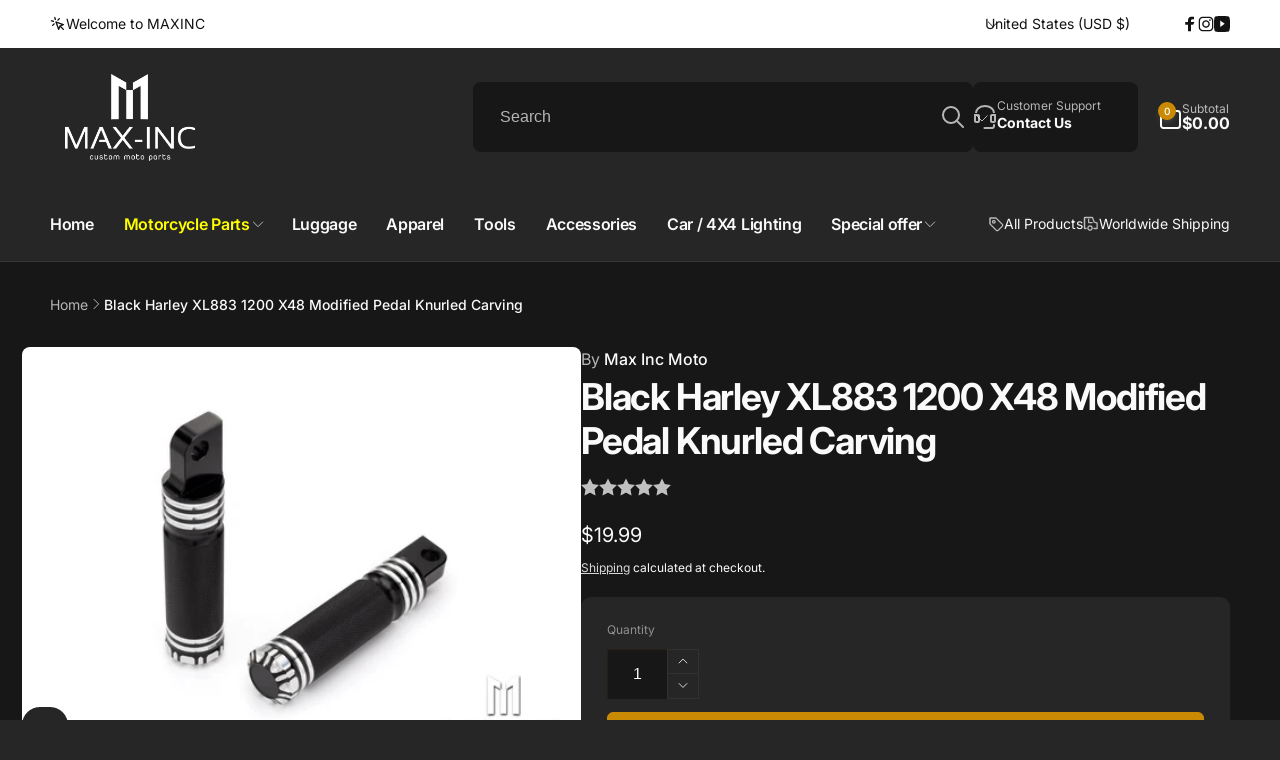

--- FILE ---
content_type: text/css
request_url: https://maxincmoto.com/cdn/shop/t/11/assets/component-pickup-availability.css?v=64560175083448288151757728035
body_size: 10
content:
pickup-availability{display:block}pickup-availability[available]{min-height:8rem}.pickup-availability-preview{align-items:flex-start;display:flex;gap:.2rem;padding:2rem 2rem 0 0}.pickup-availability-preview .icon{flex-shrink:0;height:1.8rem}.pickup-availability-preview .icon-unavailable{height:1.6rem;margin-top:.1rem}.pickup-availability-button{color:rgba(var(--color-foreground),.75);letter-spacing:.06rem;padding:0 0 .2rem;text-align:start}.pickup-availability-button:hover{color:rgb(var(--color-foreground))}.pickup-availability-info *{margin:0 0 .6rem}pickup-availability-drawer{background-color:rgb(var(--color-background));height:100%;opacity:0;overflow-y:auto;padding:2rem;position:fixed;top:0;inset-inline-end:0;z-index:5;transition:opacity .3s ease,transform .3s ease;transform:translate(calc(var(--transform-direction) * (-100%)));width:100%}pickup-availability-drawer[open]{transform:translate(0);opacity:1}pickup-availability-drawer[open]+.pickup-overlay{display:block;position:fixed;top:0;bottom:0;inset-inline:0;z-index:4;background:rgb(var(--color-foreground),.05)}@media screen and (min-width: 750px){pickup-availability-drawer{transform:translate(calc(var(--transform-direction) * (-100%)));width:37.5rem}pickup-availability-drawer[open]{opacity:1;transform:translate(0);animation:animateDrawerOpen .3s ease}}.pickup-availability-header{align-items:flex-start;display:flex;justify-content:space-between;margin-bottom:1.2rem}.pickup-availability-drawer-title{margin:.5rem 0 0}.pickup-availability-header .icon{width:2rem}.pickup-availability-drawer-button{background-color:rgb(var(--color-foreground),.05);border:none;color:rgb(var(--color-foreground));cursor:pointer;height:4.4rem;padding:1.2rem;width:4.4rem;border-radius:50%;transition:background-color .5s ease}.pickup-availability-drawer-button:hover{background-color:rgb(var(--color-foreground),.1)}.pickup-availability-variant{font-size:1.3rem;line-height:calc(1 + .2 / var(--font-body-scale));margin:0 0 1.2rem;text-transform:capitalize}.pickup-availability-variant>*+strong{margin-inline-start:1rem}.pickup-availability-list__item{border-bottom:.1rem solid rgba(var(--color-foreground),.08);padding:2rem 0}.pickup-availability-list__item:first-child{border-top:.1rem solid rgba(var(--color-foreground),.08)}.pickup-availability-list__item>*{margin:0}.pickup-availability-list__item>*+*{margin-top:1rem}.pickup-availability-address p{margin:0}@keyframes animateDrawerOpen{0%{opacity:0;transform:translate(calc(var(--transform-direction) * (-100%)))}to{opacity:1;transform:translate(0)}}
/*# sourceMappingURL=/cdn/shop/t/11/assets/component-pickup-availability.css.map?v=64560175083448288151757728035 */


--- FILE ---
content_type: text/css
request_url: https://maxincmoto.com/cdn/shop/t/11/assets/component-card.css?v=153993492479255786521757728035
body_size: 95
content:
.card-wrapper{text-decoration:none}.card-wrapper:not(.card-wrapper--color-scheme){color:inherit}.card{text-align:var(--text-alignment);text-decoration:none}.card--shadow{box-shadow:0 4px 6px rgb(var(--color-foreground),.05)}.card-information{text-align:var(--text-alignment)}.card__content{display:grid;grid-template-rows:max-content minmax(0,1fr) max-content auto;flex-grow:1}.card__content--product{margin-top:2rem}.card__media .media img{height:100%;object-fit:cover;object-position:center center;width:100%}.card__vendor,.card__heading{margin-top:.5rem;margin-bottom:.5rem}.card .icon-wrap{margin-inline-start:.8rem;white-space:nowrap;transition:transform .1s ease;overflow:hidden}.card-wrapper--product{border-radius:var(--product-card-border-radius)}.card-wrapper--color-scheme .card__content{padding:0 var(--product-card-content-padding) var(--product-card-content-padding)}.card--product{padding:var(--product-card-padding);box-sizing:border-box}.card--product .media{border-radius:var(--product-card-border-radius-image)}.card__heading--product-small{font-size:calc(var(--font-heading-scale) * 1.4rem);letter-spacing:-.056px}.card__heading--product{font-weight:var(--card-heading-product-weight)}.card__heading--product-large{font-size:calc(var(--font-heading-scale) * 1.8rem);letter-spacing:-.072px}.card__quick-buttons{column-gap:1rem;min-height:3.6rem}.card-information .price__sale>.flex{justify-content:var(--product-card-text-alignment)}.card-wrapper--product:not(:has(.card__quick-buttons)){--product-card-shadow-distance: 3rem}@media (min-width: 990px){.card__heading--product-small{font-size:calc(var(--font-heading-scale) * 1.8rem);letter-spacing:-.072px}}.compare-add-button{color:rgb(var(--color-foreground),.7)}.card__heading__collection-title-inside{position:absolute;bottom:1.5rem;inset-inline:0;padding:0 1.5rem;letter-spacing:-.78px}.card__heading--collection{margin:0}.card--collection .media.loaded{background-color:transparent}.card__heading--collection-background a:before{position:absolute;inset-inline:0;inset-block:0;background:linear-gradient(180deg,rgba(var(--color-background),.1) 41.16%,rgba(var(--color-background),.6));border-radius:.8rem}.card__heading__collection-title-box{padding:.7rem 1rem}.card-radius-collection{border-radius:var(--collection-card-border-radius)}@media (max-width: 749px){.card__heading--collection--small-on-mobile{font-size:calc(1.4rem * var(--font-heading-scale));letter-spacing:0px}}@media (min-width: 750px) and (max-width: 989px){.card__heading--collection--small-on-tablet{font-size:calc(1.5rem * var(--font-heading-scale));letter-spacing:0px}}@media (min-width: 990px){.card__heading--collection--small-on-desktop{font-size:calc(1.5rem * var(--font-heading-scale));letter-spacing:0px}}
/*# sourceMappingURL=/cdn/shop/t/11/assets/component-card.css.map?v=153993492479255786521757728035 */


--- FILE ---
content_type: text/javascript
request_url: https://maxincmoto.com/cdn/shop/t/11/assets/parallax-element.js?v=16806643968477137681757728036
body_size: -358
content:
if(!customElements.get("parallax-element")){class ParallaxElement extends HTMLElement{constructor(){super()}connectedCallback(){this.initParallax()}initParallax(){if(this.dataset.turnOff)return;this.parallaxEle=this.querySelector(".parallax-ele")||this.querySelector("img"),this.speed=parseFloat(this.dataset.speed),this.scale=1+this.speed;const translate=this.speed*100/(1+this.speed);Motion.scroll(Motion.animate(this.parallaxEle,{transform:[`scale(${this.scale}) translateY(0)`,`scale(${this.scale}) translateY(${translate}%)`],transformOrigin:["bottom","bottom"]},{easing:"linear"}),{target:this,offset:["start end","end start"]})}}customElements.define("parallax-element",ParallaxElement)}
//# sourceMappingURL=/cdn/shop/t/11/assets/parallax-element.js.map?v=16806643968477137681757728036


--- FILE ---
content_type: text/javascript
request_url: https://maxincmoto.com/cdn/shop/t/11/assets/truncate-text.js?v=19574801135541344411757728036
body_size: -226
content:
customElements.get("truncate-text")||customElements.define("truncate-text",class extends HTMLElement{constructor(){super(),this.dataset.ignore||(this.button=this.querySelector(".button--truncate-text-js"),this.contentWrapper=this.querySelector(".truncate-text__content-wrapper"),this.content=this.querySelector(".truncate-text__content"))}connectedCallback(){this.button&&(this.onClickButtonHandler=this.onClickButton.bind(this),this.button.addEventListener("click",this.onClickButtonHandler),this.onResizeHandler=this.onResize.bind(this),window.addEventListener("resize",this.onResizeHandler),this.calculateHeight())}disconnectedCallback(){this.uninstallEventListener()}uninstallEventListener(){this.uninstalled||this.button&&(this.uninstalled=!0,this.button.removeEventListener("click",this.onClickButtonHandler),window.removeEventListener("resize",this.onResizeHandler))}onClickButton(){this.uninstallEventListener();const buttonWrapper=this.button.closest(".truncate-text__button-wrapper"),buttonHeight=buttonWrapper.clientHeight;Motion.animate(buttonWrapper,{height:[`${buttonHeight}px`,"0px"],marginTop:"0px"},{duration:.5,easing:"linear"}).finished.then(()=>{buttonWrapper.remove()}),Motion.animate(this.contentWrapper,{maxHeight:`${this.content.clientHeight}px`},{duration:.5,easing:"cubic-bezier(.03,.93,.97,1)"}).finished.then(()=>{this.contentWrapper.classList.add("expand"),this.contentWrapper.removeAttribute("style")})}onResize(){this.calculateHeight()}calculateHeight(){this.contentWrapper.clientHeight<this.content.clientHeight&&this.button.closest(".truncate-text__button-wrapper").classList.remove("hidden")}});
//# sourceMappingURL=/cdn/shop/t/11/assets/truncate-text.js.map?v=19574801135541344411757728036


--- FILE ---
content_type: text/javascript
request_url: https://maxincmoto.com/cdn/shop/t/11/assets/component-tabs.js?v=3626689503033378891757728035
body_size: -580
content:
customElements.get("custom-tabs-handler")||customElements.define("custom-tabs-handler",class extends HTMLElement{constructor(){super()}connectedCallback(){this.onChangeHandler=this.onChange.bind(this),this.addEventListener("change",this.onChangeHandler)}disconnectedCallback(){this.removeEventListener("change",this.onChangeHandler)}onChange(e){window.dispatchEvent(new Event("scroll"))}});
//# sourceMappingURL=/cdn/shop/t/11/assets/component-tabs.js.map?v=3626689503033378891757728035
